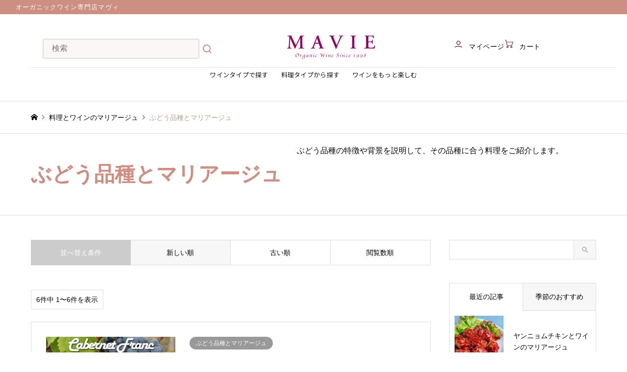

--- FILE ---
content_type: text/html; charset=UTF-8
request_url: https://mariage.mavie.co.jp/?cat=237
body_size: 20430
content:
<!DOCTYPE html>
<html lang="ja">
<head>
  <meta charset="UTF-8">
  <meta name="viewport" content="width=device-width">
  <title>ぶどう品種とマリアージュ アーカイブ - ワインと料理のマリアージュ</title>
  <meta name='robots' content='index, follow, max-image-preview:large, max-snippet:-1, max-video-preview:-1' />

	<!-- This site is optimized with the Yoast SEO plugin v23.5 - https://yoast.com/wordpress/plugins/seo/ -->
	<link rel="canonical" href="https://mariage.mavie.co.jp/?cat=237" />
	<meta property="og:locale" content="ja_JP" />
	<meta property="og:type" content="article" />
	<meta property="og:title" content="ぶどう品種とマリアージュ アーカイブ - ワインと料理のマリアージュ" />
	<meta property="og:description" content="ぶどう品種の特徴や背景を説明して、その品種に合う料理をご紹介します。" />
	<meta property="og:url" content="https://mariage.mavie.co.jp/?cat=237" />
	<meta property="og:site_name" content="ワインと料理のマリアージュ" />
	<meta name="twitter:card" content="summary_large_image" />
	<meta name="twitter:site" content="@organicmavie" />
	<script type="application/ld+json" class="yoast-schema-graph">{"@context":"https://schema.org","@graph":[{"@type":"CollectionPage","@id":"https://mariage.mavie.co.jp/?cat=237","url":"https://mariage.mavie.co.jp/?cat=237","name":"ぶどう品種とマリアージュ アーカイブ - ワインと料理のマリアージュ","isPartOf":{"@id":"https://mariage.mavie.co.jp/#website"},"primaryImageOfPage":{"@id":"https://mariage.mavie.co.jp/?cat=237#primaryimage"},"image":{"@id":"https://mariage.mavie.co.jp/?cat=237#primaryimage"},"thumbnailUrl":"https://mariage.mavie.co.jp/wp-content/uploads/2022/09/CabernetFranc.jpg","breadcrumb":{"@id":"https://mariage.mavie.co.jp/?cat=237#breadcrumb"},"inLanguage":"ja"},{"@type":"ImageObject","inLanguage":"ja","@id":"https://mariage.mavie.co.jp/?cat=237#primaryimage","url":"https://mariage.mavie.co.jp/wp-content/uploads/2022/09/CabernetFranc.jpg","contentUrl":"https://mariage.mavie.co.jp/wp-content/uploads/2022/09/CabernetFranc.jpg","width":800,"height":600},{"@type":"BreadcrumbList","@id":"https://mariage.mavie.co.jp/?cat=237#breadcrumb","itemListElement":[{"@type":"ListItem","position":1,"name":"ホーム","item":"https://mariage.mavie.co.jp/"},{"@type":"ListItem","position":2,"name":"ぶどう品種とマリアージュ"}]},{"@type":"WebSite","@id":"https://mariage.mavie.co.jp/#website","url":"https://mariage.mavie.co.jp/","name":"ワインと料理のマリアージュ","description":"","publisher":{"@id":"https://mariage.mavie.co.jp/#organization"},"potentialAction":[{"@type":"SearchAction","target":{"@type":"EntryPoint","urlTemplate":"https://mariage.mavie.co.jp/?s={search_term_string}"},"query-input":{"@type":"PropertyValueSpecification","valueRequired":true,"valueName":"search_term_string"}}],"inLanguage":"ja"},{"@type":"Organization","@id":"https://mariage.mavie.co.jp/#organization","name":"ワインと料理のマリアージュ","url":"https://mariage.mavie.co.jp/","logo":{"@type":"ImageObject","inLanguage":"ja","@id":"https://mariage.mavie.co.jp/#/schema/logo/image/","url":"https://mariage.mavie.co.jp/wp-content/uploads/2023/06/banner300x80-mariage.png","contentUrl":"https://mariage.mavie.co.jp/wp-content/uploads/2023/06/banner300x80-mariage.png","width":300,"height":80,"caption":"ワインと料理のマリアージュ"},"image":{"@id":"https://mariage.mavie.co.jp/#/schema/logo/image/"},"sameAs":["https://www.facebook.com/organic.wine.mavie","https://x.com/organicmavie","https://www.instagram.com/organicmavie/"]}]}</script>
	<!-- / Yoast SEO plugin. -->


<link rel='dns-prefetch' href='//fonts.googleapis.com' />
<link rel="alternate" type="application/rss+xml" title="ワインと料理のマリアージュ &raquo; フィード" href="https://mariage.mavie.co.jp/?feed=rss2" />
<link rel="alternate" type="application/rss+xml" title="ワインと料理のマリアージュ &raquo; ぶどう品種とマリアージュ カテゴリーのフィード" href="https://mariage.mavie.co.jp/?feed=rss2&#038;cat=237" />
<link rel="preconnect" href="https://fonts.googleapis.com">
<link rel="preconnect" href="https://fonts.gstatic.com" crossorigin>
<link href="https://fonts.googleapis.com/css2?family=Noto+Sans+JP:wght@400;600" rel="stylesheet">
<link rel='stylesheet' id='wp-block-library-css' href='https://mariage.mavie.co.jp/wp-includes/css/dist/block-library/style.min.css?ver=6.4.7' type='text/css' media='all' />
<link rel='stylesheet' id='editorskit-frontend-css' href='https://mariage.mavie.co.jp/wp-content/plugins/block-options/build/style.build.css?ver=new' type='text/css' media='all' />
<style id='classic-theme-styles-inline-css' type='text/css'>
/*! This file is auto-generated */
.wp-block-button__link{color:#fff;background-color:#32373c;border-radius:9999px;box-shadow:none;text-decoration:none;padding:calc(.667em + 2px) calc(1.333em + 2px);font-size:1.125em}.wp-block-file__button{background:#32373c;color:#fff;text-decoration:none}
</style>
<style id='global-styles-inline-css' type='text/css'>
body{--wp--preset--color--black: #000000;--wp--preset--color--cyan-bluish-gray: #abb8c3;--wp--preset--color--white: #ffffff;--wp--preset--color--pale-pink: #f78da7;--wp--preset--color--vivid-red: #cf2e2e;--wp--preset--color--luminous-vivid-orange: #ff6900;--wp--preset--color--luminous-vivid-amber: #fcb900;--wp--preset--color--light-green-cyan: #7bdcb5;--wp--preset--color--vivid-green-cyan: #00d084;--wp--preset--color--pale-cyan-blue: #8ed1fc;--wp--preset--color--vivid-cyan-blue: #0693e3;--wp--preset--color--vivid-purple: #9b51e0;--wp--preset--gradient--vivid-cyan-blue-to-vivid-purple: linear-gradient(135deg,rgba(6,147,227,1) 0%,rgb(155,81,224) 100%);--wp--preset--gradient--light-green-cyan-to-vivid-green-cyan: linear-gradient(135deg,rgb(122,220,180) 0%,rgb(0,208,130) 100%);--wp--preset--gradient--luminous-vivid-amber-to-luminous-vivid-orange: linear-gradient(135deg,rgba(252,185,0,1) 0%,rgba(255,105,0,1) 100%);--wp--preset--gradient--luminous-vivid-orange-to-vivid-red: linear-gradient(135deg,rgba(255,105,0,1) 0%,rgb(207,46,46) 100%);--wp--preset--gradient--very-light-gray-to-cyan-bluish-gray: linear-gradient(135deg,rgb(238,238,238) 0%,rgb(169,184,195) 100%);--wp--preset--gradient--cool-to-warm-spectrum: linear-gradient(135deg,rgb(74,234,220) 0%,rgb(151,120,209) 20%,rgb(207,42,186) 40%,rgb(238,44,130) 60%,rgb(251,105,98) 80%,rgb(254,248,76) 100%);--wp--preset--gradient--blush-light-purple: linear-gradient(135deg,rgb(255,206,236) 0%,rgb(152,150,240) 100%);--wp--preset--gradient--blush-bordeaux: linear-gradient(135deg,rgb(254,205,165) 0%,rgb(254,45,45) 50%,rgb(107,0,62) 100%);--wp--preset--gradient--luminous-dusk: linear-gradient(135deg,rgb(255,203,112) 0%,rgb(199,81,192) 50%,rgb(65,88,208) 100%);--wp--preset--gradient--pale-ocean: linear-gradient(135deg,rgb(255,245,203) 0%,rgb(182,227,212) 50%,rgb(51,167,181) 100%);--wp--preset--gradient--electric-grass: linear-gradient(135deg,rgb(202,248,128) 0%,rgb(113,206,126) 100%);--wp--preset--gradient--midnight: linear-gradient(135deg,rgb(2,3,129) 0%,rgb(40,116,252) 100%);--wp--preset--font-size--small: 13px;--wp--preset--font-size--medium: 20px;--wp--preset--font-size--large: 36px;--wp--preset--font-size--x-large: 42px;--wp--preset--spacing--20: 0.44rem;--wp--preset--spacing--30: 0.67rem;--wp--preset--spacing--40: 1rem;--wp--preset--spacing--50: 1.5rem;--wp--preset--spacing--60: 2.25rem;--wp--preset--spacing--70: 3.38rem;--wp--preset--spacing--80: 5.06rem;--wp--preset--shadow--natural: 6px 6px 9px rgba(0, 0, 0, 0.2);--wp--preset--shadow--deep: 12px 12px 50px rgba(0, 0, 0, 0.4);--wp--preset--shadow--sharp: 6px 6px 0px rgba(0, 0, 0, 0.2);--wp--preset--shadow--outlined: 6px 6px 0px -3px rgba(255, 255, 255, 1), 6px 6px rgba(0, 0, 0, 1);--wp--preset--shadow--crisp: 6px 6px 0px rgba(0, 0, 0, 1);}:where(.is-layout-flex){gap: 0.5em;}:where(.is-layout-grid){gap: 0.5em;}body .is-layout-flow > .alignleft{float: left;margin-inline-start: 0;margin-inline-end: 2em;}body .is-layout-flow > .alignright{float: right;margin-inline-start: 2em;margin-inline-end: 0;}body .is-layout-flow > .aligncenter{margin-left: auto !important;margin-right: auto !important;}body .is-layout-constrained > .alignleft{float: left;margin-inline-start: 0;margin-inline-end: 2em;}body .is-layout-constrained > .alignright{float: right;margin-inline-start: 2em;margin-inline-end: 0;}body .is-layout-constrained > .aligncenter{margin-left: auto !important;margin-right: auto !important;}body .is-layout-constrained > :where(:not(.alignleft):not(.alignright):not(.alignfull)){max-width: var(--wp--style--global--content-size);margin-left: auto !important;margin-right: auto !important;}body .is-layout-constrained > .alignwide{max-width: var(--wp--style--global--wide-size);}body .is-layout-flex{display: flex;}body .is-layout-flex{flex-wrap: wrap;align-items: center;}body .is-layout-flex > *{margin: 0;}body .is-layout-grid{display: grid;}body .is-layout-grid > *{margin: 0;}:where(.wp-block-columns.is-layout-flex){gap: 2em;}:where(.wp-block-columns.is-layout-grid){gap: 2em;}:where(.wp-block-post-template.is-layout-flex){gap: 1.25em;}:where(.wp-block-post-template.is-layout-grid){gap: 1.25em;}.has-black-color{color: var(--wp--preset--color--black) !important;}.has-cyan-bluish-gray-color{color: var(--wp--preset--color--cyan-bluish-gray) !important;}.has-white-color{color: var(--wp--preset--color--white) !important;}.has-pale-pink-color{color: var(--wp--preset--color--pale-pink) !important;}.has-vivid-red-color{color: var(--wp--preset--color--vivid-red) !important;}.has-luminous-vivid-orange-color{color: var(--wp--preset--color--luminous-vivid-orange) !important;}.has-luminous-vivid-amber-color{color: var(--wp--preset--color--luminous-vivid-amber) !important;}.has-light-green-cyan-color{color: var(--wp--preset--color--light-green-cyan) !important;}.has-vivid-green-cyan-color{color: var(--wp--preset--color--vivid-green-cyan) !important;}.has-pale-cyan-blue-color{color: var(--wp--preset--color--pale-cyan-blue) !important;}.has-vivid-cyan-blue-color{color: var(--wp--preset--color--vivid-cyan-blue) !important;}.has-vivid-purple-color{color: var(--wp--preset--color--vivid-purple) !important;}.has-black-background-color{background-color: var(--wp--preset--color--black) !important;}.has-cyan-bluish-gray-background-color{background-color: var(--wp--preset--color--cyan-bluish-gray) !important;}.has-white-background-color{background-color: var(--wp--preset--color--white) !important;}.has-pale-pink-background-color{background-color: var(--wp--preset--color--pale-pink) !important;}.has-vivid-red-background-color{background-color: var(--wp--preset--color--vivid-red) !important;}.has-luminous-vivid-orange-background-color{background-color: var(--wp--preset--color--luminous-vivid-orange) !important;}.has-luminous-vivid-amber-background-color{background-color: var(--wp--preset--color--luminous-vivid-amber) !important;}.has-light-green-cyan-background-color{background-color: var(--wp--preset--color--light-green-cyan) !important;}.has-vivid-green-cyan-background-color{background-color: var(--wp--preset--color--vivid-green-cyan) !important;}.has-pale-cyan-blue-background-color{background-color: var(--wp--preset--color--pale-cyan-blue) !important;}.has-vivid-cyan-blue-background-color{background-color: var(--wp--preset--color--vivid-cyan-blue) !important;}.has-vivid-purple-background-color{background-color: var(--wp--preset--color--vivid-purple) !important;}.has-black-border-color{border-color: var(--wp--preset--color--black) !important;}.has-cyan-bluish-gray-border-color{border-color: var(--wp--preset--color--cyan-bluish-gray) !important;}.has-white-border-color{border-color: var(--wp--preset--color--white) !important;}.has-pale-pink-border-color{border-color: var(--wp--preset--color--pale-pink) !important;}.has-vivid-red-border-color{border-color: var(--wp--preset--color--vivid-red) !important;}.has-luminous-vivid-orange-border-color{border-color: var(--wp--preset--color--luminous-vivid-orange) !important;}.has-luminous-vivid-amber-border-color{border-color: var(--wp--preset--color--luminous-vivid-amber) !important;}.has-light-green-cyan-border-color{border-color: var(--wp--preset--color--light-green-cyan) !important;}.has-vivid-green-cyan-border-color{border-color: var(--wp--preset--color--vivid-green-cyan) !important;}.has-pale-cyan-blue-border-color{border-color: var(--wp--preset--color--pale-cyan-blue) !important;}.has-vivid-cyan-blue-border-color{border-color: var(--wp--preset--color--vivid-cyan-blue) !important;}.has-vivid-purple-border-color{border-color: var(--wp--preset--color--vivid-purple) !important;}.has-vivid-cyan-blue-to-vivid-purple-gradient-background{background: var(--wp--preset--gradient--vivid-cyan-blue-to-vivid-purple) !important;}.has-light-green-cyan-to-vivid-green-cyan-gradient-background{background: var(--wp--preset--gradient--light-green-cyan-to-vivid-green-cyan) !important;}.has-luminous-vivid-amber-to-luminous-vivid-orange-gradient-background{background: var(--wp--preset--gradient--luminous-vivid-amber-to-luminous-vivid-orange) !important;}.has-luminous-vivid-orange-to-vivid-red-gradient-background{background: var(--wp--preset--gradient--luminous-vivid-orange-to-vivid-red) !important;}.has-very-light-gray-to-cyan-bluish-gray-gradient-background{background: var(--wp--preset--gradient--very-light-gray-to-cyan-bluish-gray) !important;}.has-cool-to-warm-spectrum-gradient-background{background: var(--wp--preset--gradient--cool-to-warm-spectrum) !important;}.has-blush-light-purple-gradient-background{background: var(--wp--preset--gradient--blush-light-purple) !important;}.has-blush-bordeaux-gradient-background{background: var(--wp--preset--gradient--blush-bordeaux) !important;}.has-luminous-dusk-gradient-background{background: var(--wp--preset--gradient--luminous-dusk) !important;}.has-pale-ocean-gradient-background{background: var(--wp--preset--gradient--pale-ocean) !important;}.has-electric-grass-gradient-background{background: var(--wp--preset--gradient--electric-grass) !important;}.has-midnight-gradient-background{background: var(--wp--preset--gradient--midnight) !important;}.has-small-font-size{font-size: var(--wp--preset--font-size--small) !important;}.has-medium-font-size{font-size: var(--wp--preset--font-size--medium) !important;}.has-large-font-size{font-size: var(--wp--preset--font-size--large) !important;}.has-x-large-font-size{font-size: var(--wp--preset--font-size--x-large) !important;}
.wp-block-navigation a:where(:not(.wp-element-button)){color: inherit;}
:where(.wp-block-post-template.is-layout-flex){gap: 1.25em;}:where(.wp-block-post-template.is-layout-grid){gap: 1.25em;}
:where(.wp-block-columns.is-layout-flex){gap: 2em;}:where(.wp-block-columns.is-layout-grid){gap: 2em;}
.wp-block-pullquote{font-size: 1.5em;line-height: 1.6;}
</style>
<link rel='stylesheet' id='pz-linkcard-css-css' href='//mariage.mavie.co.jp/wp-content/uploads/pz-linkcard/style/style.min.css?ver=2.5.8.10' type='text/css' media='all' />
<link rel='stylesheet' id='toc-screen-css' href='https://mariage.mavie.co.jp/wp-content/plugins/table-of-contents-plus/screen.min.css?ver=2411.1' type='text/css' media='all' />
<style id='toc-screen-inline-css' type='text/css'>
div#toc_container ul li {font-size: 10px;}
</style>
<link rel='stylesheet' id='chld_thm_cfg_parent-css' href='https://mariage.mavie.co.jp/wp-content/themes/gensen_tcd050/style.css?ver=6.4.7' type='text/css' media='all' />
<link rel='stylesheet' id='mavie-rs-fonts-css' href='https://fonts.googleapis.com/css2?family=Noto+Sans+JP:wght@400;700&#038;display=swap' type='text/css' media='all' />
<link rel='stylesheet' id='mavie-rs-front-css' href='https://mariage.mavie.co.jp/wp-content/plugins/mavie-reusable-sync/assets/css/mavie-front.css?ver=1759629176' type='text/css' media='all' />
<style>:root {
  --tcd-font-type1: Arial,"Hiragino Sans","Yu Gothic Medium","Meiryo",sans-serif;
  --tcd-font-type2: "Times New Roman",Times,"Yu Mincho","游明朝","游明朝体","Hiragino Mincho Pro",serif;
  --tcd-font-type3: Palatino,"Yu Kyokasho","游教科書体","UD デジタル 教科書体 N","游明朝","游明朝体","Hiragino Mincho Pro","Meiryo",serif;
  --tcd-font-type-logo: "Noto Sans JP",sans-serif;
}</style>
<script type="text/javascript" src="https://mariage.mavie.co.jp/wp-includes/js/jquery/jquery.min.js?ver=3.7.1" id="jquery-core-js"></script>
<script type="text/javascript" src="https://mariage.mavie.co.jp/wp-includes/js/jquery/jquery-migrate.min.js?ver=3.4.1" id="jquery-migrate-js"></script>
<link rel="https://api.w.org/" href="https://mariage.mavie.co.jp/index.php?rest_route=/" /><link rel="alternate" type="application/json" href="https://mariage.mavie.co.jp/index.php?rest_route=/wp/v2/categories/237" /><link rel="stylesheet" href="https://mariage.mavie.co.jp/wp-content/themes/gensen_tcd050/css/design-plus.css?ver=2.1">
<link rel="stylesheet" href="https://mariage.mavie.co.jp/wp-content/themes/gensen_tcd050/css/sns-botton.css?ver=2.1">
<link rel="stylesheet" href="https://mariage.mavie.co.jp/wp-content/themes/gensen_tcd050/css/responsive.css?ver=2.1">
<link rel="stylesheet" href="https://mariage.mavie.co.jp/wp-content/themes/gensen_tcd050/css/footer-bar.css?ver=2.1">

<script src="https://mariage.mavie.co.jp/wp-content/themes/gensen_tcd050/js/jquery.easing.1.3.js?ver=2.1"></script>
<script src="https://mariage.mavie.co.jp/wp-content/themes/gensen_tcd050/js/jquery.textOverflowEllipsis.js?ver=2.1"></script>
<script src="https://mariage.mavie.co.jp/wp-content/themes/gensen_tcd050/js/jscript.js?ver=2.1"></script>
<script src="https://mariage.mavie.co.jp/wp-content/themes/gensen_tcd050/js/comment.js?ver=2.1"></script>
<script src="https://mariage.mavie.co.jp/wp-content/themes/gensen_tcd050/js/header_fix.js?ver=2.1"></script>
<script src="https://mariage.mavie.co.jp/wp-content/themes/gensen_tcd050/js/jquery.chosen.min.js?ver=2.1"></script>
<link rel="stylesheet" href="https://mariage.mavie.co.jp/wp-content/themes/gensen_tcd050/css/jquery.chosen.css?ver=2.1">

<style type="text/css">
body, input, textarea, select { font-family: var(--tcd-font-type1); }
.rich_font { font-family: var(--tcd-font-type2);  }
.rich_font_logo { font-family: var(--tcd-font-type-logo); font-weight: bold !important;}

#header_logo #logo_text .logo { font-size:36px; }
#header_logo_fix #logo_text_fixed .logo { font-size:36px; }
#footer_logo .logo_text { font-size:36px; }
#post_title { font-size:30px; }
.post_content { font-size:15px; }
#archive_headline { font-size:42px; }
#archive_desc { font-size:16px; }
  
@media screen and (max-width:1024px) {
  #header_logo #logo_text .logo { font-size:26px; }
  #header_logo_fix #logo_text_fixed .logo { font-size:26px; }
  #footer_logo .logo_text { font-size:26px; }
  #post_title { font-size:18px; }
  .post_content { font-size:14px; }
  #archive_headline { font-size:20px; }
  #archive_desc { font-size:16px; }
}




.image {
overflow: hidden;
-webkit-backface-visibility: hidden;
backface-visibility: hidden;
-webkit-transition-duration: .35s;
-moz-transition-duration: .35s;
-ms-transition-duration: .35s;
-o-transition-duration: .35s;
transition-duration: .35s;
}
.image img {
-webkit-backface-visibility: hidden;
backface-visibility: hidden;
-webkit-transform: scale(1);
-webkit-transition-property: opacity, scale, -webkit-transform, transform;
-webkit-transition-duration: .35s;
-moz-transform: scale(1);
-moz-transition-property: opacity, scale, -moz-transform, transform;
-moz-transition-duration: .35s;
-ms-transform: scale(1);
-ms-transition-property: opacity, scale, -ms-transform, transform;
-ms-transition-duration: .35s;
-o-transform: scale(1);
-o-transition-property: opacity, scale, -o-transform, transform;
-o-transition-duration: .35s;
transform: scale(1);
transition-property: opacity, scale, transform;
transition-duration: .35s;
}
.image:hover img, a:hover .image img {
-webkit-transform: scale(1.2);
-moz-transform: scale(1.2);
-ms-transform: scale(1.2);
-o-transform: scale(1.2);
transform: scale(1.2);
}
.introduce_list_col a:hover .image img {
-webkit-transform: scale(1.2) translate3d(-41.66%, 0, 0);
-moz-transform: scale(1.2) translate3d(-41.66%, 0, 0);
-ms-transform: scale(1.2) translate3d(-41.66%, 0, 0);
-o-transform: scale(1.2) translate3d(-41.66%, 0, 0);
transform: scale(1.2) translate3d(-41.66%, 0, 0);
}


.archive_filter .button input:hover, .archive_sort dt,#post_pagination p, #post_pagination a:hover, #return_top a, .c-pw__btn,
#comment_header ul li a:hover, #comment_header ul li.comment_switch_active a, #comment_header #comment_closed p,
#introduce_slider .slick-dots li button:hover, #introduce_slider .slick-dots li.slick-active button
{ background-color:#cc8f82; }

#comment_header ul li.comment_switch_active a, #comment_header #comment_closed p, #guest_info input:focus, #comment_textarea textarea:focus
{ border-color:#cc8f82; }

#comment_header ul li.comment_switch_active a:after, #comment_header #comment_closed p:after
{ border-color:#cc8f82 transparent transparent transparent; }

.header_search_inputs .chosen-results li[data-option-array-index="0"]
{ background-color:#cc8f82 !important; border-color:#cc8f82; }

a:hover, #bread_crumb li a:hover, #bread_crumb li.home a:hover:before, #bread_crumb li.last,
#archive_headline, .archive_header .headline, .archive_filter_headline, #related_post .headline,
#introduce_header .headline, .introduce_list_col .info .title, .introduce_archive_banner_link a:hover,
#recent_news .headline, #recent_news li a:hover, #comment_headline,
.side_headline,.widget_block .wp-block-heading, ul.banner_list li a:hover .caption, .footer_headline, .footer_widget a:hover,
#index_news .entry-date, #recent_news .show_date li .date, .cb_content-carousel a:hover .image .title,#index_news_mobile .entry-date
{ color:#cc8f82; }

.cb_content-blog_list .archive_link a{ background-color:#cc8f82; }
#index_news_mobile .archive_link a:hover, .cb_content-blog_list .archive_link a:hover, #load_post a:hover, #submit_comment:hover, .c-pw__btn:hover,.widget_tag_cloud .tagcloud a:hover
{ background-color:#000000; }

#header_search select:focus, .header_search_inputs .chosen-with-drop .chosen-single span, #footer_contents a:hover, #footer_nav a:hover, #footer_social_link li:hover:before,
#header_slider .slick-arrow:hover, .cb_content-carousel .slick-arrow:hover
{ color:#000000; }

.post_content a, .custom-html-widget a { color:#528abf; }

#header_search, #index_header_search { background-color:#cc8f82; }

#footer_nav { background-color:#f7f7f7; }
#footer_contents { background-color:#ffffff; }

#header_search_submit { background-color:rgba(204,143,130,0); }
#header_search_submit:hover { background-color:rgba(146,120,95,1.0); }
.cat-category { background-color:#999999 !important; }
.cat-category2 { background-color:#751044 !important; }
.cat-category3 { background-color:#b69e84 !important; }
.cat-genre { background-color:#cc8f82 !important; }

@media only screen and (min-width:1025px) {
  #global_menu ul ul a { background-color:#cc8f82; }
  #global_menu ul ul a:hover, #global_menu ul ul .current-menu-item > a { background-color:#000000; }
  #header_top { background-color:#ffffff; }
  .has_header_content #header_top { background-color:rgba(255,255,255,1.0); }
  .fix_top.header_fix #header_top { background-color:rgba(255,255,255,1.0); }
  #header_logo a, #global_menu > ul > li > a { color:#cc8f82; }
  #header_logo_fix a, .fix_top.header_fix #global_menu > ul > li > a { color:#751044; }
  .has_header_content #index_header_search { background-color:rgba(204,143,130,0.5); }
}
@media screen and (max-width:1024px) {
  #global_menu { background-color:#cc8f82; }
  #global_menu a:hover, #global_menu .current-menu-item > a { background-color:#000000; }
  #header_top { background-color:#ffffff; }
  #header_top a, #header_top a:before { color:#cc8f82 !important; }
  .mobile_fix_top.header_fix #header_top, .mobile_fix_top.header_fix #header.active #header_top { background-color:rgba(255,255,255,1.0); }
  .mobile_fix_top.header_fix #header_top a, .mobile_fix_top.header_fix #header_top a:before { color:#751044 !important; }
  .archive_sort dt { color:#cc8f82; }
  .post-type-archive-news #recent_news .show_date li .date { color:#cc8f82; }
}


/* リンクのデコレーションとフォント */
.post_content a { 
    text-decoration: underline; 
    font: -webkit-control; 
}

/* 選択リストの最大高さ */
.chosen-results { 
    max-height: 500px; 
}

/* フッタータイトルの色 */
.footer_headline { 
    color: #d381ba; 
}

/* フッターナビゲーションリストのフォントサイズ */
#footer_nav li {
    font-size: 14px; 
}

/* カテゴリーリストの記事タイトルを大きく */
.post_content a {
    font-size: 20px;
}

/* リストアイテムのパディング */
ul.lcp_catlist li {
    padding-bottom: 40px;
    list-style: none;
    border-bottom: 1px solid #CCCCCC;
    padding-top: 15px;
}

/* フッターウィジェットのフォントサイズ */
.footer_widget {
    font-size: 14px;
}

/* シングルバナー下部のマージンとテキストアラインメント */
#single_banner_area_bottom { 
    margin: 20px 0; 
    text-align: center; 
}

/* グローバルメニューの背景色 */
#global_menu {
    background-color: #ffffff;
}

/* グローバルメニュー内アイコンの色 */
#global_menu .child_menu_button .icon:before {
    color: #cb6c6c;
}

/* 画像のスタイル設定 */
img.lcp_thumbnail.wp-post-image {
    display: flex;
}

/* ホバー時の背景色設定 */
.archive_filter .button input:hover, 
.archive_sort dt, 
#post_pagination p, 
#post_pagination a:hover, 
#return_top a, 
.c-pw__btn, 
#comment_header ul li a:hover, 
#comment_header ul li.comment_switch_active a, 
#comment_header #comment_closed p, 
#introduce_slider .slick-dots li button:hover, 
#introduce_slider .slick-dots li.slick-active button {
    background-color: #ccc;
}

/* コンテンツカルーセルの抜粋文字色 */
.cb_content-carousel .excerpt {
    color: #000;
}

/* カルーセルのタイトルホバーカラー */
#main_contents #main_col .cb_content-carousel a .image h3.title:hover {
    color: #aaa;
}

/* 記事の文字サイズ */
p {
    font-size: 15.5px;
}

/* 全幅のグループブロックのパディング */
.alignfull.wp-block-group.has-background {
    padding: 4em var(--ark-pad--container, 48px);
}

/* ブロックカラムのボックスサイズ */
.wp-block-columns {
    box-sizing: content-box;
}

/* ブロックカラムのボタンスタイル */
button.slick-next.slick-arrow {
    color: #ccc;
}

/* ブロックカラムのパディング */
.wp-block-column {
    padding: 0px;
}

/* 記事下広告背景付ブロックの書式調整 */
.wp-block-columns.has-background,
.block-columns.has-background {
    width: 100%;
    padding: 20px;
    line-height: 1.6;
}

/* トップページおしらせの文字サイズ調整 */
#index_news ol li {
    font-size: 16px;
    color: blue;
}

/* フッターヘッドラインの色を更新 */
.footer_headline {
    color: #cbf7e7; /* 更新された色 */
}

/* マークスタイルの調整 */
mark {
    font-style: normal;
}

/* メタリストのスタイル */
ul.meta li.cat a, ul.meta li.cat span {
    display: inline-block;
    margin: 0 6px 4px 0;
    padding: 0 13px;
    min-width: 50px;
    line-height: 26px;
    text-align: center;
    text-decoration: none;
    border-radius: 13px;
    color: #fff;
    background: transparent;
}

.wp-block-columns.has-background {
    width: 90%  !important ;
    height: auto;
}

/* レシピテンプレート非表示*/
.wprm-recipe-container {
    display: none;
}
/* 詳細ページボタン非表示*/
.swp-add-to-cart-wrapper.swp-mt10.css-1uay5ht-AddButtonWrapperCSS {
 display:none;
}

/* ボタンの文字下線非表示*/
.wp-block-button__link, .wp-block-button__link:visited, .wp-block-button__link:hover, .wp-block-button__link:active, .wp-block-button__link:focus {
    text-decoration: none !important; /* 強制的に下線を非表示 */
}

#footer, .footer, .site-footer, #footer_contents, .footer_widget {
    color: #222 !important;
}
.footer_headline {
    color: #a45c85 !important;
}
#footer a,
#footer_contents a,
.footer_widget a {
    color: #a45c85 !important;
}

#footer_nav {
    background-color: #fff !important;
}

/* ======================== */
/* --- ピンク帯上部テキスト左寄せ・小さく --- */
/* ======================== */
.topbar {
  background: #CC8F82;
  color: #fff;
  text-align: left;
  font-size: 13px;
  font-weight: 500;
  padding: 8px 0 7px 32px;
  letter-spacing: 0.08em;
  margin-bottom: 0;
  line-height: 1.1;
  border: none;
}

/* ======================== */
/* === PC用ヘッダー・メニュー === */
/* ======================== */
@media screen and (min-width: 1025px) {
  .header-utility {
    display: flex;
    flex-direction: column;
    max-width: 1360px;
    margin: 0 auto;
    padding: 24px 0 0 0;
    background: #fff;
    position: relative;
  }
  .header-row1 {
    display: flex;
    align-items: center;
    justify-content: center;
    width: 100%;
    min-height: 84px;
    background: #fff;
    padding: 0 20px;
    border-bottom: 1px solid #e7ddd7;
    position: relative;
  }
  .header-search {
    position: absolute !important;
    left: 24px;
    top: 48px;   /* Shopify数値 */
    width: 366px; /* Shopify数値 */
    min-width: 240px;
    height: 44px; /* Shopify数値 */
    z-index: 3;
    display: flex;
    align-items: center;
    margin: 0;
    background: #fff;
    border-radius: 4px;
    box-shadow: none;
  }
  .header-search input[type="search"] {
    width: 320px !important; /* Shopify数値 */
    background: #fcf7f7;
    border: 1.5px solid #e7ddd7;
    border-radius: 2.5px;
    padding: 10px 44px 10px 18px; /* Shopify数値 */
    font-size: 16px;
    color: #333;
    box-sizing: border-box;
  }
  .header-search .search-icon {
    position: absolute;
    right: 18px;
    top: 52%;
    transform: translateY(-50%);
    width: 22px;
    height: 22px;
    color: #c48a97;
    z-index: 4;
    display: flex;
    align-items: center;
    pointer-events: none;
  }
  #header_logo {
    display: flex;
    justify-content: center;
    align-items: center;
    min-width: 0;       /* ここを小さく */
    margin-left: 360px;  /* 必要なら徐々に調整 */
    margin-right: 0;
    z-index: 2;
  }
  #header_logo img {
    max-width: 200px;
    max-height: 75px;
    width: 200px;
    height: auto;
    margin: 0;
    padding: 0;
    display: block;
    object-fit: contain;
  }
  .header-icons {
    display: flex;
    align-items: center;
    min-height: 60px;  /* ロゴ画像と高さを揃える */
    gap: 32px;
    min-width: 120px;
    margin-left: 710px;
    z-index: 2;
  }
  .header-icons .icon-link span {
    display: inline !important;
    font-size: 14px;   /* Shopify数値 */
    font-weight: 300;
    letter-spacing: 0.03em;
    margin-left: 4px;
   margin-top: -3px;      /* ← 上に持ち上げる。-2px～-5pxで微調整 */
  line-height: 1.1;      /* 行間を詰めて“上”に寄せる */
  }
  .menu_button {
    display: none !important;
  }
#global_menu {
  display: flex;
  justify-content: center !important;
  align-items: center;
  background: #fff;
  min-height: 28px;                  /* 32px→28pxでもっと細く */
  padding: 0 0 2px 0;                /* 下だけ2pxで罫線が消えない */
  margin: 0 auto;
  width: 100%;
  border-bottom: 1.2px solid #e7ddd7 !important;  /* 下線は必ずglobal_menuに */
}

#global_menu ul.nav-menu {
  display: flex;
  justify-content: center !important;
  gap: 20px !important;              /* gapを少し詰めてもOK */
  list-style: none;
  line-height: 1.1;
  padding: 0;
  margin: 0;
  background: #fff;                  /* 下線との食い違い対策 */
}

#global_menu ul.nav-menu > li {
  font-size: 13px !important;
  font-weight: 500;
  margin: 0 1px;                     /* 横幅も微調整 */
  display: flex;
  align-items: center;
  font-family: 'Noto Sans JP', 'Hiragino Sans', Arial, sans-serif;
  /* paddingはliでなくaタグで */
  line-height: 1.1 !important;
}

#global_menu ul.nav-menu > li > a {
  color: #111 !important;
  font-size: 13px !important;
  font-family: inherit !important;
  font-weight: 400 !important;
  text-decoration: none !important;
  background: none !important;
  padding: 6px 12px 2px 12px !important;   /* 上:6px 下:2px */
  letter-spacing: 0.02em;
  border-radius: 3px;
  line-height: 1.15 !important;
}

  #global_menu ul.nav-menu > li > a:hover,
  #global_menu ul.nav-menu > li.current-menu-item > a {
    background: #f9e8ee;
  }
@media screen and (min-width: 1025px) {
  #global_menu,
  #global_menu ul.nav-menu {
    padding-bottom: 0 !important;
  }
  #global_menu ul.nav-menu > li > a {
    padding: 8px 12px 2px 12px !important;   /* 上8px 下2px */
    line-height: 1.15 !important;
    background: #fff;
    color: #111 !important;
  }
}

}

/* ============================== */
/* === スマホ・タブレット用ヘッダー（1024px以下） === */
/* ============================== */
@media screen and (max-width: 1024px) {

  .header-utility {
    display: flex;
    flex-direction: column;
    max-width: 100vw;
    margin: 0 auto;
    padding: 0;
    background: #fff;
    border-bottom: none;
    position: relative;
  }
  .header-row1 {
    display: flex !important;
    align-items: center !important;
    justify-content: space-between !important;
    width: 100%;
    height: 64px;
    background: #fff;
    padding: 0 8px 0 12px;
    box-sizing: border-box;
    margin-bottom: 4px;
    border-bottom: 1.2px solid #e7ddd7;
    position: relative;
    z-index: 2;
  }
  .logo-icons-wrap {
    display: flex;
    align-items: center;
    gap: 13px;
    flex-shrink: 1;
    min-width: 0;
    order: 0;
  }
  #header_logo {
    display: flex;
    justify-content: flex-start;
    align-items: center;
    min-width: 80px;
    margin: 0;
    padding: 0;
    flex-shrink: 1;
  }
  #header_logo img {
    max-width: 152px;
    height: auto;
    width: auto;
    display: block;
  }
  .header-icons {
    display: flex;
    align-items: center;
    gap: 21px;
    margin-left: 15px;
    order: 1;
    font-size: 22px;
  }
  .header-icons .icon-link span {
    display: none !important;
  }
  .menu_button {
    display: flex !important;
    align-items: center;
    justify-content: flex-end;
    padding: 0 0 0 14px;
    font-size: 28px;
    height: 38px;
    margin-bottom: -6px;
    position: relative;
    z-index: 3;
    order: 2;
    margin-left: auto;
  }

  .header-search {
    display: flex;
    width: 100vw;
    max-width: 100vw;
    margin: 0 0 9px 0;
    padding: 0 8px 0 8px;
    background: #fff !important;
    align-items: center;
    min-width: 0;
    box-sizing: border-box;
    position: relative;
    z-index: 2;
  }
  .header-search input[type="search"] {
    width: 91vw !important;
    max-width: 97vw !important;
    min-width: 0;
    font-size: 16px !important;
    padding: 13px 38px 13px 15px;
    background: #fcf7f7 !important;
    border: 1.5px solid #e7ddd7;
    border-radius: 2.5px;
    color: #333;
    box-sizing: border-box;
    margin: 0 auto;
    position: relative;
    z-index: 3;
    display: block;
  }
  .header-search .search-icon {
    position: absolute;
    right: 18px;
    top: 50%;
    transform: translateY(-50%);
    width: 22px;
    height: 22px;
    pointer-events: none;
    color: #c48a97;
    z-index: 4;
    display: flex;
    align-items: center;
  }

  /* グローバルメニュー：下段メニュー */
  #global_menu {
    margin-top: 0;
    min-height: unset;
    padding: 0;
    display: none;
    border-bottom: 1.2px solid #e7ddd7;
  }
  #header.active #global_menu {
    display: flex !important;
    flex-direction: column;
  }
  #global_menu ul.nav-menu {
    flex-direction: column;
    gap: 0;
    width: 100%;
  }
  #global_menu ul.nav-menu > li {
    font-size: 15px;
    margin: 0;
    width: 100%;
    border-bottom: 1px solid #e7ddd7;
    padding: 7px 14px;
    font-family: 'Noto Sans JP', 'Hiragino Sans', Arial, sans-serif;
  }
  #global_menu ul.nav-menu > li > a {
    width: 100%;
    display: block;
    padding: 12px 2px;
  }
}

/* GENSENの本文下広告スペース用：mavie-rs を安全にレイアウト */
.mavie-rs, .mavie-rs * { box-sizing: border-box; }
.mavie-rs {
  display: grid;
  grid-template-columns: 120px 1fr;
  gap: 12px;
  align-items: start;
  width: 100%;
  max-width: 100%;
  margin: 24px 0;
  padding: 14px;
  background: #fff;
  border: 1px solid #eee;
  border-radius: 12px;
  font-size: 16px;
  line-height: 1.6;
}

/* サムネイル */
.mavie-rs-thumb a,
.mavie-rs-thumb img { display: block; width: 100%; height: auto; border-radius: 8px; }

/* 本文側 */
.mavie-rs-body { min-width: 0; } /* 親がflex等でも縮まない保険 */
.mavie-rs-title { margin: 0 0 6px; font-weight: 700; font-size: 17px; }
.mavie-rs-title a { color: inherit; text-decoration: none; }
.mavie-rs-title a:hover { text-decoration: underline; }

.mavie-rs-price { margin: 6px 0 8px; font-weight: 700; font-size: 18px; }
.mavie-rs-price .tax { margin-left: 4px; font-size: 12px; color: #666; }

.mavie-rs-desc { margin: 0; color: #333; font-size: 14px; white-space: pre-line; }

/* CTA */
.mavie-rs-cta { margin-top: 8px; }
.mavie-rs-cta a {
  display: inline-block;
  padding: 8px 12px;
  border: 1px solid #222;
  border-radius: 8px;
  text-decoration: none;
}
.mavie-rs-cta a:hover { background: #f5f5f5; }

/* アクセシビリティ用テキストを隠す */
.mavie-rs .visually-hidden {
  position: absolute !important;
  width: 1px; height: 1px; padding: 0; margin: -1px; overflow: hidden;
  clip: rect(0,0,0,0); white-space: nowrap; border: 0;
}

/* スマホ */
@media (max-width: 680px) {
  .mavie-rs { grid-template-columns: 1fr; }
}

/* ボジョレーヌーヴォー2025 テイスティングコメントボックス */
.bn2025-comment-box {
  margin: 30px 0 0;
  padding: 18px 20px;
  border: 1px solid #e5e5e5;
  border-radius: 8px;
  background: #faf7f2;
  font-size: 14px;
  line-height: 1.7;
  text-align: left;           /* ボックス全体を左寄せに固定 */
}

/* ボックス内の段落・リストのリセット */
.bn2025-comment-box p,
.bn2025-comment-box ul,
.bn2025-comment-box li {
  margin: 0;
  padding: 0;
  text-indent: 0 !important;
  text-align: left !important;  /* ROCKの中央寄せを打ち消す */
}

/* 見出し */
.bn2025-heading {
  margin: 0 0 10px;
  font-size: 15px;
  font-weight: 700;
}

/* 箇条書き：普通の黒ポチ＋左インデント */
.bn2025-list {
  list-style: disc;
  margin: 0 0 10px 1.5em;   /* インデント */
  padding: 0;
}

.bn2025-list li {
  margin: 0 0 4px;
}

/* 括弧内の名前は太字・非イタリック */
.bn2025-list em {
  font-style: normal;
  font-weight: 600;
}

/* リンク部分 */
.bn2025-link {
  margin: 6px 0 0;
}

.bn2025-link a {
  display: inline-block;
  text-decoration: underline;
  font-weight: 700;
}

/* 文字リンク時のフォントサイズ設定 */
.post_content a {
    font-size: 14px;
}

/* モバイル左寄せリストの箇条書きマークを消す */
.post_content ul.has-mobile-text-align-left,
.post_content ul.has-mobile-text-align-left li {
  list-style: none;      /* デフォルトの箇条書き記号を無効化 */
  padding-left: 0;       /* 左の余白も消したい場合 */
}

.post_content ul.has-mobile-text-align-left li::marker {
  content: none;         /* ::marker の丸印を消す */
}

</style>

<script src="https://mariage.mavie.co.jp/wp-content/themes/gensen_tcd050/js/imagesloaded.pkgd.min.js?ver=2.1"></script>
<link rel="icon" href="https://mariage.mavie.co.jp/wp-content/uploads/2019/01/cropped-new_logo-red-inverted-1-32x32.jpg" sizes="32x32" />
<link rel="icon" href="https://mariage.mavie.co.jp/wp-content/uploads/2019/01/cropped-new_logo-red-inverted-1-192x192.jpg" sizes="192x192" />
<link rel="apple-touch-icon" href="https://mariage.mavie.co.jp/wp-content/uploads/2019/01/cropped-new_logo-red-inverted-1-180x180.jpg" />
<meta name="msapplication-TileImage" content="https://mariage.mavie.co.jp/wp-content/uploads/2019/01/cropped-new_logo-red-inverted-1-270x270.jpg" />
		<style type="text/css" id="wp-custom-css">
			#post_image img {
    /* width: 100%; */
    /* height: auto; */
    display: block;
    margin: 0;
}

.wp-block-columns.has-background {
    width: 73%;
    height: auto;
}

/* Table of Contents Plus の目次全体の文字サイズを小さく */
#toc_container,
#toc_container .toc_list,
#toc_container .toc_list li,
#toc_container .toc_list a {
    font-size: 15px !important;
    line-height: 1.6 !important; /* 少しゆとり */
}
		</style>
		<!-- ▼Googleアナリティクスtag_20240305 -->
<script async src="https://www.googletagmanager.com/gtag/js?id=G-BNR5DEQX6L"></script>
<script>
  window.dataLayer = window.dataLayer || [];
  function gtag(){dataLayer.push(arguments);}
  gtag('js', new Date());

  gtag('config', 'G-BNR5DEQX6L');
</script>
<!-- ▲Googleアナリティクスtag_20240305 -->

<script>
document.addEventListener('DOMContentLoaded', function(){
  // 最終更新（取得不可なら今日）
  var d = new Date(document.lastModified);
  if (isNaN(d)) d = new Date();
  var pad = function(n){ return (n<10?'0':'')+n; };
  var updated = d.getFullYear()+'-'+pad(d.getMonth()+1)+'-'+pad(d.getDate());
  var updEl = document.getElementById('mavie-updated');
  if (updEl) updEl.textContent = updated;

  // 読了時間（日本語500字/分・切り上げ）
  try{
    var body = document.querySelector('.entry-content') || document.querySelector('article') || document.body;
    var text = (body.innerText || '').replace(/\s+/g,'');
    var minutes = Math.max(1, Math.ceil(text.length/500));
    var rt = document.getElementById('mavie-readtime');
    if (rt) rt.textContent = '約' + minutes + '分';
  }catch(e){}

  // Article JSON-LD
  try{
    var h1 = document.querySelector('h1');
    var title = h1 ? h1.innerText : document.title;
    var articleLD = {
      "@context":"https://schema.org","@type":"Article",
      "headline": title, "dateModified": updated,
      "author":{"@type":"Organization","name":"マヴィ編集部"},
      "publisher":{"@type":"Organization","name":"マヴィ"},
      "inLanguage":"ja"
    };
    var s = document.createElement('script');
    s.type = 'application/ld+json';
    s.text = JSON.stringify(articleLD);
    (document.head || document.body).appendChild(s);
  }catch(e){}

  // FAQ JSON-LD（記事ブロック側が window.mavieFaq を定義していれば注入）
  function injectFaq(){
    if (!window.mavieFaq) return false;
    try{
      var sf = document.createElement('script');
      sf.type = 'application/ld+json';
      sf.text = JSON.stringify(window.mavieFaq);
      (document.head || document.body).appendChild(sf);
      return true;
    }catch(e){ return false; }
  }
  if (!injectFaq()){ setTimeout(injectFaq, 500); setTimeout(injectFaq, 1500); }
});
</script>

<script>
(function(){
  if (window.__mavieCiteCleaner) return; // 多重実行防止
  window.__mavieCiteCleaner = true;

  const SKIP = new Set(['SCRIPT','STYLE','NOSCRIPT','CODE','PRE','TEXTAREA']);
  const RX = /(:contentReference\[[^\]]*\](?:\{[^}]*\})?)|(\{index=\d+\})|(]+)|(\boaicite:\d+\b)/g;

  function cleanNode(n){
    if (n && n.nodeType === 3) { // TEXT_NODE
      const t = n.nodeValue;
      if (RX.test(t)) n.nodeValue = t.replace(RX,'');
    }
  }
  function walk(root){
    if (!root) return;
    const tw = document.createTreeWalker(root, NodeFilter.SHOW_TEXT, {
      acceptNode(n){
        const p = n.parentNode;
        return (p && !SKIP.has(p.nodeName)) ? NodeFilter.FILTER_ACCEPT : NodeFilter.FILTER_REJECT;
      }
    });
    let x; while (x = tw.nextNode()) cleanNode(x);
  }

  function run(){ walk(document.body); observe(); }
  function observe(){
    const mo = new MutationObserver(list=>{
      for (const m of list){
        if (m.type === 'characterData') cleanNode(m.target);
        for (const a of m.addedNodes){
          if (a.nodeType === 1 && !SKIP.has(a.nodeName)) walk(a);
          else if (a.nodeType === 3) cleanNode(a);
        }
      }
    });
    mo.observe(document.body, {childList:true,subtree:true,characterData:true});
  }

  // ヘッダー設置でも必ず後で走るように三重ガード
  if (document.readyState === 'loading') {
    document.addEventListener('DOMContentLoaded', run, {once:true});
    window.addEventListener('load', run, {once:true});
    // まれにDOMContentLoadedが発火しないテーマ対策
    const timer = setInterval(()=>{ if (document.body){ clearInterval(timer); run(); } }, 200);
    setTimeout(()=>clearInterval(timer), 8000);
  } else {
    run();
  }
})();
</script>


</head>
<body class="archive category category-cepage category-237 wp-embed-responsive fix_top mobile_fix_top">

<!-- ピンク帯 -->
<div class="topbar">
  オーガニックワイン専門店マヴィ
</div>

<div id="header">
  <div id="header_top">
    <div class="header-utility inner clearfix">
      <!-- 1行目：ロゴ・アイコン・ハンバーガー -->
      <div class="header-row1">
        <!-- ロゴ＋アイコンのセット（スマホは横並び、PCはセンター揃え） -->
        <div class="logo-icons-wrap">
          <div id="header_logo">
            <div id="logo_image">
 <div class="logo">
  <a href="https://mariage.mavie.co.jp/" title="ワインと料理のマリアージュ" data-label="ワインと料理のマリアージュ"><img src="https://mariage.mavie.co.jp/wp-content/uploads/2025/07/new_logo-bordeaux-big.png?1768750957" alt="ワインと料理のマリアージュ" title="ワインと料理のマリアージュ" /></a>
 </div>
</div>
          </div>
          <div class="header-icons">
            <a href="https://shop.mavie.co.jp/account/login?return_url=%2Faccount" class="icon-link" aria-label="マイページ">
              <svg width="20" height="20" viewBox="0 0 20 20"><circle cx="10" cy="7.5" r="3.5" stroke="#63303b" stroke-width="1.5" fill="none"/><path d="M3 17c0-3.3 14-3.3 14 0" stroke="#63303b" stroke-width="1.5" fill="none"/></svg>
              <span>マイページ</span>
            </a>
            <a href="https://shop.mavie.co.jp/cart" class="icon-link" aria-label="カート">
              <svg width="20" height="20" viewBox="0 0 20 20"><circle cx="7" cy="16" r="1.5" stroke="#63303b" stroke-width="1.2" fill="none"/><circle cx="15" cy="16" r="1.5" stroke="#63303b" stroke-width="1.2" fill="none"/><path d="M2 2h2l2.2 10.2a1 1 0 0 0 1 0.8h7.6a1 1 0 0 0 1-0.8L18 6H6" stroke="#63303b" stroke-width="1.2" fill="none"/></svg>
              <span>カート</span>
            </a>
          </div>
        </div>
        <!-- ハンバーガーメニュー（スマホのみ表示/PC非表示） -->
                  <a href="#" class="menu_button" aria-label="メニュー"><span>menu</span></a>
              </div>
      <!-- 2行目：検索（スマホは下、PCは1行内） -->
      <div class="header-search">
        <form method="get" action="/">
          <input type="search" name="s" placeholder="検索">
          <span class="search-icon">
            <svg viewBox="0 0 20 20" width="20" height="20"><circle cx="9" cy="9" r="7" stroke="#c48a97" stroke-width="2" fill="none"/><line x1="14" y1="14" x2="18" y2="18" stroke="#c48a97" stroke-width="2" /></svg>
          </span>
        </form>
      </div>
    </div>
    <div class="divider"></div>
    <!-- グローバルメニュー -->
          <div id="global_menu">
        <ul id="menu-%e3%82%b0%e3%83%a9%e3%83%b3%e3%83%89%e3%83%a1%e3%83%8b%e3%83%a5%e3%83%bc" class="nav-menu"><li id="menu-item-5973" class="menu-item menu-item-type-custom menu-item-object-custom current-menu-ancestor current-menu-parent menu-item-has-children menu-item-5973"><a>ワインタイプで探す</a>
<ul class="sub-menu">
	<li id="menu-item-5919" class="menu-item menu-item-type-taxonomy menu-item-object-category3 menu-item-has-children menu-item-5919"><a href="https://mariage.mavie.co.jp/?category3=red">赤ワインのマリアージュ</a>
	<ul class="sub-menu">
		<li id="menu-item-5920" class="menu-item menu-item-type-taxonomy menu-item-object-category3 menu-item-5920"><a href="https://mariage.mavie.co.jp/?category3=read_lite">軽口赤のマリアージュ</a></li>
		<li id="menu-item-5921" class="menu-item menu-item-type-taxonomy menu-item-object-category3 menu-item-5921"><a href="https://mariage.mavie.co.jp/?category3=read_heavy">重口赤のマリアージュ</a></li>
	</ul>
</li>
	<li id="menu-item-5918" class="menu-item menu-item-type-taxonomy menu-item-object-category3 menu-item-5918"><a href="https://mariage.mavie.co.jp/?category3=blanc">白ワインのマリアージュ</a></li>
	<li id="menu-item-5917" class="menu-item menu-item-type-taxonomy menu-item-object-category3 menu-item-5917"><a href="https://mariage.mavie.co.jp/?category3=rose">ロゼワインのマリアージュ</a></li>
	<li id="menu-item-5916" class="menu-item menu-item-type-taxonomy menu-item-object-category3 menu-item-5916"><a href="https://mariage.mavie.co.jp/?category3=sparkling">スパークリングワインのマリアージュ</a></li>
	<li id="menu-item-5915" class="menu-item menu-item-type-taxonomy menu-item-object-category3 menu-item-5915"><a href="https://mariage.mavie.co.jp/?category3=craft-beer">クラフトビールのマリアージュ</a></li>
	<li id="menu-item-5914" class="menu-item menu-item-type-taxonomy menu-item-object-category3 menu-item-5914"><a href="https://mariage.mavie.co.jp/?category3=misc">その他のお酒のマリアージュ</a></li>
	<li id="menu-item-23975" class="menu-item menu-item-type-taxonomy menu-item-object-category current-menu-item menu-item-23975"><a href="https://mariage.mavie.co.jp/?cat=237" aria-current="page">ぶどう品種とマリアージュ</a></li>
	<li id="menu-item-6170" class="menu-item menu-item-type-post_type menu-item-object-post menu-item-6170"><a href="https://mariage.mavie.co.jp/?p=6165">マリアージュ（ペアリング）を習得しよう</a></li>
</ul>
</li>
<li id="menu-item-5974" class="menu-item menu-item-type-custom menu-item-object-custom menu-item-has-children menu-item-5974"><a>料理タイプから探す</a>
<ul class="sub-menu">
	<li id="menu-item-5926" class="menu-item menu-item-type-taxonomy menu-item-object-category menu-item-5926"><a href="https://mariage.mavie.co.jp/?cat=2">和食に合うワイン</a></li>
	<li id="menu-item-5927" class="menu-item menu-item-type-taxonomy menu-item-object-category menu-item-5927"><a href="https://mariage.mavie.co.jp/?cat=31">洋食に合うワイン</a></li>
	<li id="menu-item-5928" class="menu-item menu-item-type-taxonomy menu-item-object-category menu-item-5928"><a href="https://mariage.mavie.co.jp/?cat=32">中華に合うワイン</a></li>
	<li id="menu-item-5929" class="menu-item menu-item-type-taxonomy menu-item-object-category menu-item-5929"><a href="https://mariage.mavie.co.jp/?cat=33">エスニックに合うワイン</a></li>
	<li id="menu-item-5930" class="menu-item menu-item-type-taxonomy menu-item-object-category menu-item-5930"><a href="https://mariage.mavie.co.jp/?cat=34">デザートに合うワイン</a></li>
	<li id="menu-item-6169" class="menu-item menu-item-type-post_type menu-item-object-post menu-item-6169"><a href="https://mariage.mavie.co.jp/?p=6165">マリアージュ（ペアリング）を習得しよう</a></li>
	<li id="menu-item-23553" class="menu-item menu-item-type-taxonomy menu-item-object-genre menu-item-23553"><a href="https://mariage.mavie.co.jp/?genre=food-genre">食事シーンから選ぶワイン</a></li>
</ul>
</li>
<li id="menu-item-5972" class="menu-item menu-item-type-custom menu-item-object-custom menu-item-has-children menu-item-5972"><a>ワインをもっと楽しむ</a>
<ul class="sub-menu">
	<li id="menu-item-5934" class="menu-item menu-item-type-custom menu-item-object-custom menu-item-5934"><a href="https://mavie.co.jp/">MAVIE総合サイト</a></li>
	<li id="menu-item-5935" class="menu-item menu-item-type-custom menu-item-object-custom menu-item-5935"><a href="https://mavie.co.jp/tamura/">MAVIE代表ブログ</a></li>
	<li id="menu-item-5937" class="menu-item menu-item-type-custom menu-item-object-custom menu-item-5937"><a href="https://mavie.co.jp/jiyugaoka/">MAVIE自由が丘店</a></li>
	<li id="menu-item-5936" class="menu-item menu-item-type-custom menu-item-object-custom menu-item-5936"><a href="https://shop.mavie.co.jp/">MAVIEオンラインショップ</a></li>
	<li id="menu-item-26223" class="menu-item menu-item-type-custom menu-item-object-custom menu-item-26223"><a href="https://shop.mavie.co.jp/pages/guide#05">特定商取引法に基づく表記</a></li>
</ul>
</li>
</ul>      </div>
      </div>
</div>

<div id="main_contents" class="clearfix">

<div id="breadcrumb">
 <ul class="inner clearfix" itemscope itemtype="https://schema.org/BreadcrumbList">
  <li itemprop="itemListElement" itemscope itemtype="https://schema.org/ListItem" class="home"><a itemprop="item" href="https://mariage.mavie.co.jp/"><span itemprop="name">ホーム</span></a><meta itemprop="position" content="1" /></li>

  <li itemprop="itemListElement" itemscope itemtype="https://schema.org/ListItem"><a itemprop="item" href="https://mariage.mavie.co.jp/?page_id=14"><span itemprop="name">料理とワインのマリアージュ</span></a><meta itemprop="position" content="2" /></li>
  <li itemprop="itemListElement" itemscope itemtype="https://schema.org/ListItem" class="last"><span itemprop="name">ぶどう品種とマリアージュ</span><meta itemprop="position" content="3" /></li>

 </ul>
</div>

<div class="archive_header">
 <div class="inner">
  <h1 class="headline rich_font">ぶどう品種とマリアージュ</h1>
  <p class="desc">ぶどう品種の特徴や背景を説明して、その品種に合う料理をご紹介します。<br><br><br><br></p>
 </div>
</div>

<div id="main_col" class="clearfix">

 <div id="left_col" class="custom_search_results">


 <dl class="archive_sort clearfix">
  <dt>並べ替え条件</dt>
  <dd><a href="/?cat=237&amp;sort=date_desc" class="active">新しい順</a></dd>
  <dd><a href="/?cat=237&amp;sort=date_asc">古い順</a></dd>
  <dd><a href="/?cat=237&amp;sort=views">閲覧数順</a></dd>
 </dl>

<div class="page_navi2 clearfix">
 <p>6件中 1〜6件を表示</p>
</div>

 <ol id="post_list2">

  <li class="article">
   <a href="https://mariage.mavie.co.jp/?p=23915" title="カベルネフランの特徴と合う料理" class="clearfix">
    <div class="image">
     <img width="336" height="216" src="https://mariage.mavie.co.jp/wp-content/uploads/2022/09/CabernetFranc-336x216.jpg" class="attachment-size2 size-size2 wp-post-image" alt="" decoding="async" fetchpriority="high" />    </div>
    <div class="info">
    <ul class="meta clearfix"><li class="cat"><span class="cat-category term-237" data-href="https://mariage.mavie.co.jp/?cat=237" title="ぶどう品種とマリアージュ">ぶどう品種とマリアージュ</span></li></ul>
     <h2 class="title">カベルネフランの特徴と合う料理</h2>
     <p class="excerpt">パリのビストロではロワールのカベルネフランよく飲まれています。軽い食事にはぴったりの軽やかな味わいのワインが人気のよ…</p>
    </div>
   </a>
  </li>
  <li class="article">
   <a href="https://mariage.mavie.co.jp/?p=23949" title="シャルドネの特徴と合う料理" class="clearfix">
    <div class="image">
     <img width="336" height="216" src="https://mariage.mavie.co.jp/wp-content/uploads/2022/08/Cepage-Chardonnay-336x216.jpg" class="attachment-size2 size-size2 wp-post-image" alt="" decoding="async" />    </div>
    <div class="info">
    <ul class="meta clearfix"><li class="cat"><span class="cat-category term-237" data-href="https://mariage.mavie.co.jp/?cat=237" title="ぶどう品種とマリアージュ">ぶどう品種とマリアージュ</span></li></ul>
     <h2 class="title">シャルドネの特徴と合う料理</h2>
     <p class="excerpt">シャルドネの基本マリアージュシャルドネは品種としての特徴よりも栽培地、醸造方法によって大きく味わいが変わります。これ…</p>
    </div>
   </a>
  </li>
  <li class="article">
   <a href="https://mariage.mavie.co.jp/?p=23955" title="ガメイの特徴と合う料理" class="clearfix">
    <div class="image">
     <img width="336" height="216" src="https://mariage.mavie.co.jp/wp-content/uploads/2022/09/Gamay-336x216.jpg" class="attachment-size2 size-size2 wp-post-image" alt="" decoding="async" />    </div>
    <div class="info">
    <ul class="meta clearfix"><li class="cat"><span class="cat-category term-237" data-href="https://mariage.mavie.co.jp/?cat=237" title="ぶどう品種とマリアージュ">ぶどう品種とマリアージュ</span></li></ul>
     <h2 class="title">ガメイの特徴と合う料理</h2>
     <p class="excerpt">ガメイの基本マリアージュボジョレー ヌーヴォーに使われるガメイは、カベルネソーヴィニョンやシラーなどの濃い赤ワインに較…</p>
    </div>
   </a>
  </li>
  <li class="article">
   <a href="https://mariage.mavie.co.jp/?p=23959" title="リースリングの特徴と合う料理" class="clearfix">
    <div class="image">
     <img width="336" height="216" src="https://mariage.mavie.co.jp/wp-content/uploads/2022/08/Reisling-336x216.jpg" class="attachment-size2 size-size2 wp-post-image" alt="リースリングに合う料理" decoding="async" loading="lazy" />    </div>
    <div class="info">
    <ul class="meta clearfix"><li class="cat"><span class="cat-category term-237" data-href="https://mariage.mavie.co.jp/?cat=237" title="ぶどう品種とマリアージュ">ぶどう品種とマリアージュ</span></li></ul>
     <h2 class="title">リースリングの特徴と合う料理</h2>
     <p class="excerpt">リースリングの基本マリアージュリースリングは酸と果実味が高い位置でバランスした、力強いワインに仕上がります。食中酒と…</p>
    </div>
   </a>
  </li>
  <li class="article">
   <a href="https://mariage.mavie.co.jp/?p=23831" title="メルローの特徴と合う料理" class="clearfix">
    <div class="image">
     <img width="336" height="216" src="https://mariage.mavie.co.jp/wp-content/uploads/2022/08/1202766843356782.UfYWV8tHDXbuWoGt8QR4_height640-336x216.jpg" class="attachment-size2 size-size2 wp-post-image" alt="" decoding="async" loading="lazy" />    </div>
    <div class="info">
    <ul class="meta clearfix"><li class="cat"><span class="cat-category term-237" data-href="https://mariage.mavie.co.jp/?cat=237" title="ぶどう品種とマリアージュ">ぶどう品種とマリアージュ</span></li></ul>
     <h2 class="title">メルローの特徴と合う料理</h2>
     <p class="excerpt">メルローの基本マリアージュメルローはカベルネソーヴィニョンやシラーなどの濃い赤ワインに較べると、タンニンの渋味が少な…</p>
    </div>
   </a>
  </li>
  <li class="article">
   <a href="https://mariage.mavie.co.jp/?p=23926" title="ピノノワールの特徴と合う料理" class="clearfix">
    <div class="image">
     <img width="336" height="216" src="https://mariage.mavie.co.jp/wp-content/uploads/2022/08/Cepage-PinotNoir-336x216.jpg" class="attachment-size2 size-size2 wp-post-image" alt="" decoding="async" loading="lazy" />    </div>
    <div class="info">
    <ul class="meta clearfix"><li class="cat"><span class="cat-category term-237" data-href="https://mariage.mavie.co.jp/?cat=237" title="ぶどう品種とマリアージュ">ぶどう品種とマリアージュ</span></li></ul>
     <h2 class="title">ピノノワールの特徴と合う料理</h2>
     <p class="excerpt">ピノノワールの基本マリアージュピノノワールはカベルネソーヴィニョンやシラーなどの濃い赤ワインに較べると、タンニンの渋…</p>
    </div>
   </a>
  </li>

 </ol><!-- END #post_list2 -->

<div class="page_navi2 clearfix">
 <p>6件中 1〜6件を表示</p>
</div>


</div><!-- END #left_col -->

 <div id="side_col">
  <div class="widget side_widget clearfix widget_search" id="search-3">
<form role="search" method="get" id="searchform" class="searchform" action="https://mariage.mavie.co.jp/">
				<div>
					<label class="screen-reader-text" for="s">検索:</label>
					<input type="text" value="" name="s" id="s" />
					<input type="submit" id="searchsubmit" value="検索" />
				</div>
			</form></div>
<div class="widget side_widget clearfix styled_post_list1_widget" id="styled_post_list1_widget-2">
<input type="radio" id="styled_post_list1_widget-2-recent_post" name="styled_post_list1_widget-2-tab-radio" class="tab-radio tab-radio-recent_post" checked="checked" /><input type="radio" id="styled_post_list1_widget-2-recommend_post" name="styled_post_list1_widget-2-tab-radio" class="tab-radio tab-radio-recommend_post" />
<ol class="styled_post_list1_tabs">
 <li class="tab-label-recent_post"><label for="styled_post_list1_widget-2-recent_post"><span>最近の記事</span></label></li>
 <li class="tab-label-recommend_post"><label for="styled_post_list1_widget-2-recommend_post"><span>季節のおすすめ</span></label></li>
</ol>
<ol class="styled_post_list1 tab-content-recent_post">
 <li class="clearfix">
  <a href="https://mariage.mavie.co.jp/?p=26363">
   <div class="image">
    <img width="150" height="150" src="https://mariage.mavie.co.jp/wp-content/uploads/2025/07/Yannyomu-chicken-150x150.jpg" class="attachment-size1 size-size1 wp-post-image" alt="" decoding="async" loading="lazy" />   </div>
   <div class="info">
    <p class="title">ヤンニョムチキンとワインのマリアージュ</p>
      </div>
  </a>
 </li>
 <li class="clearfix">
  <a href="https://mariage.mavie.co.jp/?p=26324">
   <div class="image">
    <img width="150" height="150" src="https://mariage.mavie.co.jp/wp-content/uploads/2025/07/Taboule-150x150.jpg" class="attachment-size1 size-size1 wp-post-image" alt="" decoding="async" loading="lazy" />   </div>
   <div class="info">
    <p class="title">タブレ（クスクスのサラダ）とワインのマリアージュ</p>
      </div>
  </a>
 </li>
 <li class="clearfix">
  <a href="https://mariage.mavie.co.jp/?p=26298">
   <div class="image">
    <img width="150" height="150" src="https://mariage.mavie.co.jp/wp-content/uploads/2025/05/なめろう_01-min-150x150.jpg" class="attachment-size1 size-size1 wp-post-image" alt="初夏から夏の涼味アジのなめろう" decoding="async" loading="lazy" />   </div>
   <div class="info">
    <p class="title">アジのたたき・なめろうとワインのマリアージュ</p>
      </div>
  </a>
 </li>
 <li class="clearfix">
  <a href="https://mariage.mavie.co.jp/?p=26282">
   <div class="image">
    <img width="150" height="150" src="https://mariage.mavie.co.jp/wp-content/uploads/2025/03/Viand-tomate-150x150.jpg" class="attachment-size1 size-size1 wp-post-image" alt="" decoding="async" loading="lazy" />   </div>
   <div class="info">
    <p class="title">牛肉のトマト煮込みのマリアージュ</p>
      </div>
  </a>
 </li>
 <li class="clearfix">
  <a href="https://mariage.mavie.co.jp/?p=26291">
   <div class="image">
    <img width="150" height="150" src="https://mariage.mavie.co.jp/wp-content/uploads/2025/04/Takenoko-grill-150x150.jpg" class="attachment-size1 size-size1 wp-post-image" alt="" decoding="async" loading="lazy" />   </div>
   <div class="info">
    <p class="title">筍（たけのこ）のソテーとワインのマリアージュ</p>
      </div>
  </a>
 </li>
 <li class="clearfix">
  <a href="https://mariage.mavie.co.jp/?p=26276">
   <div class="image">
    <img width="150" height="150" src="https://mariage.mavie.co.jp/wp-content/uploads/2025/03/Hatoshi-150x150.jpg" class="attachment-size1 size-size1 wp-post-image" alt="ハトシ（エビ揚げパン）に合うワインマリアージュ" decoding="async" loading="lazy" />   </div>
   <div class="info">
    <p class="title">エビ揚げパン（ハトシ）とワインのマリアージュ</p>
      </div>
  </a>
 </li>
 <li class="clearfix">
  <a href="https://mariage.mavie.co.jp/?p=26268">
   <div class="image">
    <img width="150" height="150" src="https://mariage.mavie.co.jp/wp-content/uploads/2025/03/Saumon-150x150.jpg" class="attachment-size1 size-size1 wp-post-image" alt="" decoding="async" loading="lazy" />   </div>
   <div class="info">
    <p class="title">サーモンのグリルに合うワイン｜ロゼ・辛口白・泡</p>
      </div>
  </a>
 </li>
 <li class="clearfix">
  <a href="https://mariage.mavie.co.jp/?p=26260">
   <div class="image">
    <img width="150" height="150" src="https://mariage.mavie.co.jp/wp-content/uploads/2025/02/yakibuta-150x150.jpg" class="attachment-size1 size-size1 wp-post-image" alt="" decoding="async" loading="lazy" />   </div>
   <div class="info">
    <p class="title">焼豚（チャーシュー）に合うワイン｜ロゼ・軽め赤・…</p>
      </div>
  </a>
 </li>
</ol>
<ol class="styled_post_list1 tab-content-recommend_post">
 <li class="clearfix">
  <a href="https://mariage.mavie.co.jp/?p=23901">
   <div class="image">
    <img width="150" height="150" src="https://mariage.mavie.co.jp/wp-content/uploads/2023/11/Coqauvin-150x150.jpg" class="attachment-size1 size-size1 wp-post-image" alt="コック・オ・ヴァン（鶏肉の赤ワイン煮込み）に合うワイン" decoding="async" loading="lazy" />   </div>
   <div class="info">
    <p class="title">コック・オ・ヴァン（鶏肉の赤ワイン煮込み）とワイ…</p>
      </div>
  </a>
 </li>
 <li class="clearfix">
  <a href="https://mariage.mavie.co.jp/?p=26221">
   <div class="image">
    <img width="150" height="150" src="https://mariage.mavie.co.jp/wp-content/uploads/2025/01/OS-150x150.jpg" class="attachment-size1 size-size1 wp-post-image" alt="" decoding="async" loading="lazy" />   </div>
   <div class="info">
    <p class="title">オニオングラタンスープとワインのマリアージュ</p>
      </div>
  </a>
 </li>
 <li class="clearfix">
  <a href="https://mariage.mavie.co.jp/?p=7376">
   <div class="image">
    <img width="150" height="150" src="https://mariage.mavie.co.jp/wp-content/uploads/2023/03/Canard-150x150.jpg" class="attachment-size1 size-size1 wp-post-image" alt="鴨料理に合うワイン" decoding="async" loading="lazy" />   </div>
   <div class="info">
    <p class="title">鴨料理とワインのマリアージュ</p>
      </div>
  </a>
 </li>
 <li class="clearfix">
  <a href="https://mariage.mavie.co.jp/?p=421">
   <div class="image">
    <img width="150" height="150" src="https://mariage.mavie.co.jp/wp-content/uploads/2019/06/kani-150x150.jpg" class="attachment-size1 size-size1 wp-post-image" alt="カニ" decoding="async" loading="lazy" />   </div>
   <div class="info">
    <p class="title">カニ料理とワインのマリアージュ</p>
      </div>
  </a>
 </li>
 <li class="clearfix">
  <a href="https://mariage.mavie.co.jp/?p=581">
   <div class="image">
    <img width="150" height="150" src="https://mariage.mavie.co.jp/wp-content/uploads/2019/07/mizutaki-150x150.jpg" class="attachment-size1 size-size1 wp-post-image" alt="水炊きに合うワイン" decoding="async" loading="lazy" />   </div>
   <div class="info">
    <p class="title">水炊きとワインのマリアージュ</p>
      </div>
  </a>
 </li>
 <li class="clearfix">
  <a href="https://mariage.mavie.co.jp/?p=7287">
   <div class="image">
    <img width="150" height="150" src="https://mariage.mavie.co.jp/wp-content/uploads/2022/12/Roast-chicken-150x150.jpg" class="attachment-size1 size-size1 wp-post-image" alt="ローストチキンに合うワイン" decoding="async" loading="lazy" />   </div>
   <div class="info">
    <p class="title">ローストチキンとワインのマリアージュ</p>
      </div>
  </a>
 </li>
 <li class="clearfix">
  <a href="https://mariage.mavie.co.jp/?p=7326">
   <div class="image">
    <img width="150" height="150" src="https://mariage.mavie.co.jp/wp-content/uploads/2023/01/BuriDaikon-150x150.jpg" class="attachment-size1 size-size1 wp-post-image" alt="ぶり大根に合うワイン" decoding="async" loading="lazy" />   </div>
   <div class="info">
    <p class="title">ぶり大根とワインのマリアージュ</p>
      </div>
  </a>
 </li>
 <li class="clearfix">
  <a href="https://mariage.mavie.co.jp/?p=542">
   <div class="image">
    <img width="150" height="150" src="https://mariage.mavie.co.jp/wp-content/uploads/2019/07/cassoulet-150x150.jpg" class="attachment-size1 size-size1 wp-post-image" alt="カスレ" decoding="async" loading="lazy" />   </div>
   <div class="info">
    <p class="title">カスレとワインのマリアージュ</p>
      </div>
  </a>
 </li>
</ol>
</div>
<div class="widget side_widget clearfix widget_nav_menu" id="nav_menu-2">
<div class="side_headline rich_font">マリアージュ特集記事</div>
<div class="menu-%e7%89%b9%e9%9b%86%e8%a8%98%e4%ba%8b-container"><ul id="menu-%e7%89%b9%e9%9b%86%e8%a8%98%e4%ba%8b" class="menu"><li id="menu-item-25016" class="menu-item menu-item-type-custom menu-item-object-custom menu-item-25016"><a href="https://mariage.mavie.co.jp/?genre=food-genre"><img src ="https://mariage.mavie.co.jp/wp-content/uploads/2024/03/sean3.png"/ width="300" height="100"></a></li>
<li id="menu-item-25021" class="menu-item menu-item-type-custom menu-item-object-custom menu-item-25021"><a href="https://mariage.mavie.co.jp/?genre=season"><img src ="https://mariage.mavie.co.jp/wp-content/uploads/2024/03/season3.png"/ width="300" height="80"></a></li>
<li id="menu-item-25017" class="menu-item menu-item-type-custom menu-item-object-custom menu-item-25017"><a href="https://mariage.mavie.co.jp/?p=6165"><img src ="https://mariage.mavie.co.jp/wp-content/uploads/2024/03/learn2.png"/ width="300" height="80"></a></li>
</ul></div></div>
<div class="widget side_widget clearfix widget_listcategorypostswidget" id="listcategorypostswidget-2">
<div class="side_headline rich_font">ぶどう品種とマリアージュ</div>
<ul class="lcp_catlist" id="lcp_instance_listcategorypostswidget-2"><li><a href="https://mariage.mavie.co.jp/?p=23915">カベルネフランの特徴と合う料理</a><a href="https://mariage.mavie.co.jp/?p=23915" title="カベルネフランの特徴と合う料理"><img width="150" height="150" src="https://mariage.mavie.co.jp/wp-content/uploads/2022/09/CabernetFranc-150x150.jpg" class="lcp_thumbnail wp-post-image" alt="カベルネフランの特徴と合う料理" decoding="async" loading="lazy" /></a></li><li><a href="https://mariage.mavie.co.jp/?p=23949">シャルドネの特徴と合う料理</a><a href="https://mariage.mavie.co.jp/?p=23949" title="シャルドネの特徴と合う料理"><img width="150" height="150" src="https://mariage.mavie.co.jp/wp-content/uploads/2022/08/Cepage-Chardonnay-150x150.jpg" class="lcp_thumbnail wp-post-image" alt="シャルドネの特徴と合う料理" decoding="async" loading="lazy" /></a></li><li><a href="https://mariage.mavie.co.jp/?p=23955">ガメイの特徴と合う料理</a><a href="https://mariage.mavie.co.jp/?p=23955" title="ガメイの特徴と合う料理"><img width="150" height="150" src="https://mariage.mavie.co.jp/wp-content/uploads/2022/09/Gamay-150x150.jpg" class="lcp_thumbnail wp-post-image" alt="ガメイの特徴と合う料理" decoding="async" loading="lazy" /></a></li><li><a href="https://mariage.mavie.co.jp/?p=23959">リースリングの特徴と合う料理</a><a href="https://mariage.mavie.co.jp/?p=23959" title="リースリングの特徴と合う料理"><img width="150" height="150" src="https://mariage.mavie.co.jp/wp-content/uploads/2022/08/Reisling-150x150.jpg" class="lcp_thumbnail wp-post-image" alt="リースリングの特徴と合う料理" decoding="async" loading="lazy" /></a></li><li><a href="https://mariage.mavie.co.jp/?p=23831">メルローの特徴と合う料理</a><a href="https://mariage.mavie.co.jp/?p=23831" title="メルローの特徴と合う料理"><img width="150" height="150" src="https://mariage.mavie.co.jp/wp-content/uploads/2022/08/1202766843356782.UfYWV8tHDXbuWoGt8QR4_height640-150x150.jpg" class="lcp_thumbnail wp-post-image" alt="メルローの特徴と合う料理" decoding="async" loading="lazy" /></a></li><li><a href="https://mariage.mavie.co.jp/?p=23926">ピノノワールの特徴と合う料理</a><a href="https://mariage.mavie.co.jp/?p=23926" title="ピノノワールの特徴と合う料理"><img width="150" height="150" src="https://mariage.mavie.co.jp/wp-content/uploads/2022/08/Cepage-PinotNoir-150x150.jpg" class="lcp_thumbnail wp-post-image" alt="ピノノワールの特徴と合う料理" decoding="async" loading="lazy" /></a></li></ul></div>
<div class="widget_text widget side_widget clearfix widget_custom_html" id="custom_html-2">
<div class="textwidget custom-html-widget"><div id="fb-root"></div>
<script async defer crossorigin="anonymous" src="https://connect.facebook.net/ja_JP/sdk.js#xfbml=1&version=v12.0" nonce="YOUR_NONCE_VALUE"></script>


<div class="fb-page" 
data-href="https://www.facebook.com/organic.wine.mavie/"
data-width="285" 
data-hide-cover="false"
data-show-facepile="false"></div></div></div>
<div class="widget side_widget clearfix tcdw_banner_list_widget" id="tcdw_banner_list_widget-30">

<ul class="banner_list">
<li><a href="https://mavie.co.jp/"><div class="image"><img src="https://mariage.mavie.co.jp/wp-content/uploads/2023/06/banner300x80-mavieportal.png" alt="" /></div></a></li>
<li><a href="https://www.mavie.co.jp/"><div class="image"><img src="https://mariage.mavie.co.jp/wp-content/uploads/2023/06/banner300x80-onlineshop.png" alt="" /></div></a></li>
<li><a href="https://mavie.co.jp/jiyugaoka/"><div class="image"><img src="https://mariage.mavie.co.jp/wp-content/uploads/2023/06/banner300x80-jiyugaoka.png" alt="" /></div></a></li>
<li><a href="https://mavie.co.jp/tamura/"><div class="image"><img src="https://mariage.mavie.co.jp/wp-content/uploads/2023/06/banner300x80-tamura.png" alt="" /></div></a></li>
<li><a href="https://mariage.mavie.co.jp/"><div class="image"><img src="https://mariage.mavie.co.jp/wp-content/uploads/2023/06/banner300x80-mariage.png" alt="" /></div></a></li>
</ul>
</div>
 </div>

</div><!-- END #main_col -->


 </div><!-- END #main_contents -->

 <div id="footer">

  <div id="footer_nav">
   <div class="inner">
    <div class="footer_nav_cols clearfix">
     <div class="footer_nav_col footer_nav_1 footer_nav_category3 footer_nav_type2">
      <div class="headline" style="background:#b69e84;">ワインのタイプ</div>
      <ul>
       <li><a href="https://mariage.mavie.co.jp/?category3=red">赤ワインのマリアージュ</a><ul><li><a href="https://mariage.mavie.co.jp/?category3=read_heavy">重口赤のマリアージュ</a></li><li><a href="https://mariage.mavie.co.jp/?category3=read_lite">軽口赤のマリアージュ</a></li></ul></li>
       <li><a href="https://mariage.mavie.co.jp/?category3=blanc">白ワインのマリアージュ</a></li>
       <li><a href="https://mariage.mavie.co.jp/?category3=rose">ロゼワインのマリアージュ</a></li>
       <li><a href="https://mariage.mavie.co.jp/?category3=sparkling">スパークリングワインのマリアージュ</a></li>
       <li><a href="https://mariage.mavie.co.jp/?category3=sweet">甘口ワインのマリアージュ</a></li>
       <li><a href="https://mariage.mavie.co.jp/?category3=craft-beer">クラフトビールのマリアージュ</a></li>
       <li><a href="https://mariage.mavie.co.jp/?category3=misc">その他のお酒のマリアージュ</a></li>
       <li><a href="https://mariage.mavie.co.jp/?category3=learning">マリアージュ習得法</a></li>
      </ul>
     </div>
     <div class="footer_nav_col footer_nav_2 footer_nav_category2 footer_nav_type2">
      <div class="headline" style="background:#751044;">食材</div>
      <ul>
       <li><a href="https://mariage.mavie.co.jp/?category2=meat">肉</a><ul><li><a href="https://mariage.mavie.co.jp/?category2=beef">牛肉</a></li><li><a href="https://mariage.mavie.co.jp/?category2=pork">豚肉</a></li><li><a href="https://mariage.mavie.co.jp/?category2=chiken">鶏肉</a></li><li><a href="https://mariage.mavie.co.jp/?category2=lamb">羊肉</a></li></ul></li>
       <li><a href="https://mariage.mavie.co.jp/?category2=seafood">魚介類</a><ul><li><a href="https://mariage.mavie.co.jp/?category2=fish">魚</a></li><li><a href="https://mariage.mavie.co.jp/?category2=shellfish">貝・甲殻類</a></li></ul></li>
       <li><a href="https://mariage.mavie.co.jp/?category2=vegetable">野菜</a><ul><li><a href="https://mariage.mavie.co.jp/?category2=roots">根菜類</a></li><li><a href="https://mariage.mavie.co.jp/?category2=green">葉物類</a></li><li><a href="https://mariage.mavie.co.jp/?category2=beans">豆類</a></li><li><a href="https://mariage.mavie.co.jp/?category2=mushroom">きのこ</a></li></ul></li>
       <li><a href="https://mariage.mavie.co.jp/?category2=fruit">果物</a></li>
       <li><a href="https://mariage.mavie.co.jp/?category2=carbs">穀物</a><ul><li><a href="https://mariage.mavie.co.jp/?category2=flour">粉類</a></li></ul></li>
       <li><a href="https://mariage.mavie.co.jp/?category2=dairy-product">乳製品</a></li>
       <li><a href="https://mariage.mavie.co.jp/?category2=egg">卵</a></li>
       <li><a href="https://mariage.mavie.co.jp/?category2=others">その他</a></li>
      </ul>
     </div>
    </div>
   </div>
  </div>

  <div id="footer_contents">
   <div class="inner">

    <div id="footer_widget" class="footer_widget_type1">
     <div class="widget footer_widget widget_categories" id="categories-3">
<div class="footer_headline rich_font">料理のタイプ</div>

			<ul>
					<li class="cat-item cat-item-2"><a href="https://mariage.mavie.co.jp/?cat=2">和食に合うワイン</a>
</li>
	<li class="cat-item cat-item-31"><a href="https://mariage.mavie.co.jp/?cat=31">洋食に合うワイン</a>
</li>
	<li class="cat-item cat-item-32"><a href="https://mariage.mavie.co.jp/?cat=32">中華に合うワイン</a>
</li>
	<li class="cat-item cat-item-33"><a href="https://mariage.mavie.co.jp/?cat=33">エスニックに合うワイン</a>
</li>
	<li class="cat-item cat-item-34"><a href="https://mariage.mavie.co.jp/?cat=34">デザートに合うワイン</a>
</li>
	<li class="cat-item cat-item-237 current-cat"><a aria-current="page" href="https://mariage.mavie.co.jp/?cat=237">ぶどう品種とマリアージュ</a>
</li>
	<li class="cat-item cat-item-85"><a href="https://mariage.mavie.co.jp/?cat=85">マリアージュ習得法</a>
</li>
			</ul>

			</div>
<div class="widget footer_widget widget_nav_menu" id="nav_menu-4">
<div class="footer_headline rich_font">MAVIEについて</div>
<div class="menu-%e3%83%aa%e3%83%b3%e3%82%af%e3%83%a1%e3%83%8b%e3%83%a5%e3%83%bc-container"><ul id="menu-%e3%83%aa%e3%83%b3%e3%82%af%e3%83%a1%e3%83%8b%e3%83%a5%e3%83%bc" class="menu"><li id="menu-item-726" class="menu-item menu-item-type-custom menu-item-object-custom menu-item-726"><a href="https://mavie.co.jp/">MAVIE総合情報</a></li>
<li id="menu-item-1863" class="menu-item menu-item-type-custom menu-item-object-custom menu-item-1863"><a href="https://shop.mavie.co.jp/">通信販売</a></li>
<li id="menu-item-26224" class="menu-item menu-item-type-custom menu-item-object-custom menu-item-26224"><a href="https://shop.mavie.co.jp/pages/guide#05">特定商取引法に基づく表記</a></li>
<li id="menu-item-1865" class="menu-item menu-item-type-custom menu-item-object-custom menu-item-1865"><a href="https://mavie.co.jp/tamura/">MAVIE代表ブログ</a></li>
<li id="menu-item-1864" class="menu-item menu-item-type-custom menu-item-object-custom menu-item-1864"><a href="https://mavie.co.jp/jiyugaoka/">MAVIE自由が丘店</a></li>
</ul></div></div>
<div class="widget footer_widget widget_text" id="text-9">
			<div class="textwidget"><p>20歳未満の飲酒は法律で禁止されています。20歳未満の方への酒類の販売はいたしておりません。<br />
妊娠中や授乳期の飲酒は、胎児・乳児の発育に悪影響を与えるおそれがあります。</p>
</div>
		</div>
<div class="widget_text widget footer_widget widget_custom_html" id="custom_html-4">
<div class="footer_headline rich_font">Instagram</div>
<div class="textwidget custom-html-widget"><!-- LightWidget WIDGET --><script src="https://cdn.lightwidget.com/widgets/lightwidget.js"></script><iframe src="https://cdn.lightwidget.com/widgets/87d2e0ad8d625b1abf65909c7674ab23.html" scrolling="no" allowtransparency="true" class="lightwidget-widget" style="width:100%;border:0;overflow:hidden;"></iframe></div></div>
    </div>

    <div id="footer_info">
     <div id="footer_logo">
      <div class="logo_area ">
 <p class="logo logo_text rich_font_logo"><a href="https://mariage.mavie.co.jp/">ワインと料理のマリアージュ</a></p>
</div>
     </div>

     <ul id="footer_social_link">
      <li class="twitter"><a href="https://twitter.com/organicmavie" target="_blank">Twitter</a></li>
      <li class="facebook"><a href="https://www.facebook.com/organic.wine.mavie" target="_blank">Facebook</a></li>
      <li class="insta"><a href="https://www.instagram.com/organicmavie/" target="_blank">Instagram</a></li>
     </ul>


     <p id="copyright">Mavie Corporation All Rights Reserved.</p>

    </div><!-- END #footer_info -->
   </div><!-- END .inner -->
  </div><!-- END #footer_contents -->

  <div id="return_top">
   <a href="#body"><span>PAGE TOP</span></a>
  </div><!-- END #return_top -->

 </div><!-- END #footer -->


<script>


jQuery(document).ready(function($){
  $('.inview-fadein').css('opacity', 0);
  $('#post_list .article, #post_list2 .article, .page_navi, .page_navi2').css('opacity', 0);

  var initialize = function(){
    $('.js-ellipsis').textOverflowEllipsis();

    if ($('#post_list .article, #post_list2 .article, .page_navi, .page_navi2').length) {
      $('#post_list, #post_list2').imagesLoaded(function(){
        $('#post_list .article, #post_list2 .article, .page_navi, .page_navi2').each(function(i){
          var self = this;
          setTimeout(function(){
            $(self).animate({ opacity: 1 }, 200);
          }, i*200);
        });
      });
    }


    if ($('.inview-fadein').length) {
      $(window).on('load scroll resize', function(){
        $('.inview-fadein:not(.active)').each(function(){
          var elmTop = $(this).offset().top || 0;
          if ($(window).scrollTop() > elmTop - $(window).height()){
            if ($(this).is('#post_list')) {
              var $articles = $(this).find('.article, .archive_link');
              $articles.css('opacity', 0);
              $(this).addClass('active').css('opacity', 1);
              $articles.each(function(i){
                var self = this;
                setTimeout(function(){
                  $(self).animate({ opacity: 1 }, 200);
                }, i*200);
              });
            } else {
              $(this).addClass('active').animate({ opacity: 1 }, 800);
            }
          }
        });
      });
    }

    $(window).trigger('resize');
  };



  initialize();


});
</script>



<div class="gtranslate_wrapper" id="gt-wrapper-70041367"></div><script type="text/javascript" id="pz-lkc-click-js-extra">
/* <![CDATA[ */
var pz_lkc_ajax = {"ajax_url":"https:\/\/mariage.mavie.co.jp\/wp-admin\/admin-ajax.php","nonce":"5be67517ce"};
/* ]]> */
</script>
<script type="text/javascript" src="https://mariage.mavie.co.jp/wp-content/plugins/pz-linkcard/js/click-counter.js?ver=2.5.8" id="pz-lkc-click-js"></script>
<script type="text/javascript" id="toc-front-js-extra">
/* <![CDATA[ */
var tocplus = {"smooth_scroll":"1","smooth_scroll_offset":"110"};
/* ]]> */
</script>
<script type="text/javascript" src="https://mariage.mavie.co.jp/wp-content/plugins/table-of-contents-plus/front.min.js?ver=2411.1" id="toc-front-js"></script>
<script type="text/javascript" src="https://mariage.mavie.co.jp/wp-content/themes/gensen_tcd050-child/custom-gtranslate.js?ver=1.0" id="custom-gtranslate-js"></script>
<script type="text/javascript" id="gt_widget_script_70041367-js-before">
/* <![CDATA[ */
window.gtranslateSettings = /* document.write */ window.gtranslateSettings || {};window.gtranslateSettings['70041367'] = {"default_language":"ja","languages":["zh-CN","en","fr","de","it","ja","ko","es"],"url_structure":"none","detect_browser_language":1,"flag_style":"2d","flag_size":24,"wrapper_selector":"#gt-wrapper-70041367","alt_flags":[],"switcher_open_direction":"top","switcher_horizontal_position":"right","switcher_vertical_position":"bottom","switcher_text_color":"#666","switcher_arrow_color":"#666","switcher_border_color":"#ccc","switcher_background_color":"#fff","switcher_background_shadow_color":"#efefef","switcher_background_hover_color":"#fff","dropdown_text_color":"#000","dropdown_hover_color":"#fff","dropdown_background_color":"#eee","flags_location":"\/wp-content\/plugins\/gtranslate\/flags\/"};
/* ]]> */
</script><script src="https://mariage.mavie.co.jp/wp-content/plugins/gtranslate/js/dwf.js?ver=6.4.7" data-no-optimize="1" data-no-minify="1" data-gt-orig-url="/" data-gt-orig-domain="mariage.mavie.co.jp" data-gt-widget-id="70041367" defer></script></body>
</html>


--- FILE ---
content_type: application/javascript
request_url: https://mariage.mavie.co.jp/wp-content/themes/gensen_tcd050-child/custom-gtranslate.js?ver=1.0
body_size: 469
content:
document.addEventListener("DOMContentLoaded", function() {
    var langOrder = ["en", "fr", "it", "es", "ko", "zh-CN"];
    var langContainer = document.querySelector('.goog-te-menu2');
    if (langContainer) {
        var langItems = Array.from(langContainer.querySelectorAll('.goog-te-menu2-item'));
        langItems.sort(function(a, b) {
            return langOrder.indexOf(a.getAttribute('data-lang')) - langOrder.indexOf(b.getAttribute('data-lang'));
        });
        langItems.forEach(function(item) {
            langContainer.appendChild(item);
        });
    }
});

